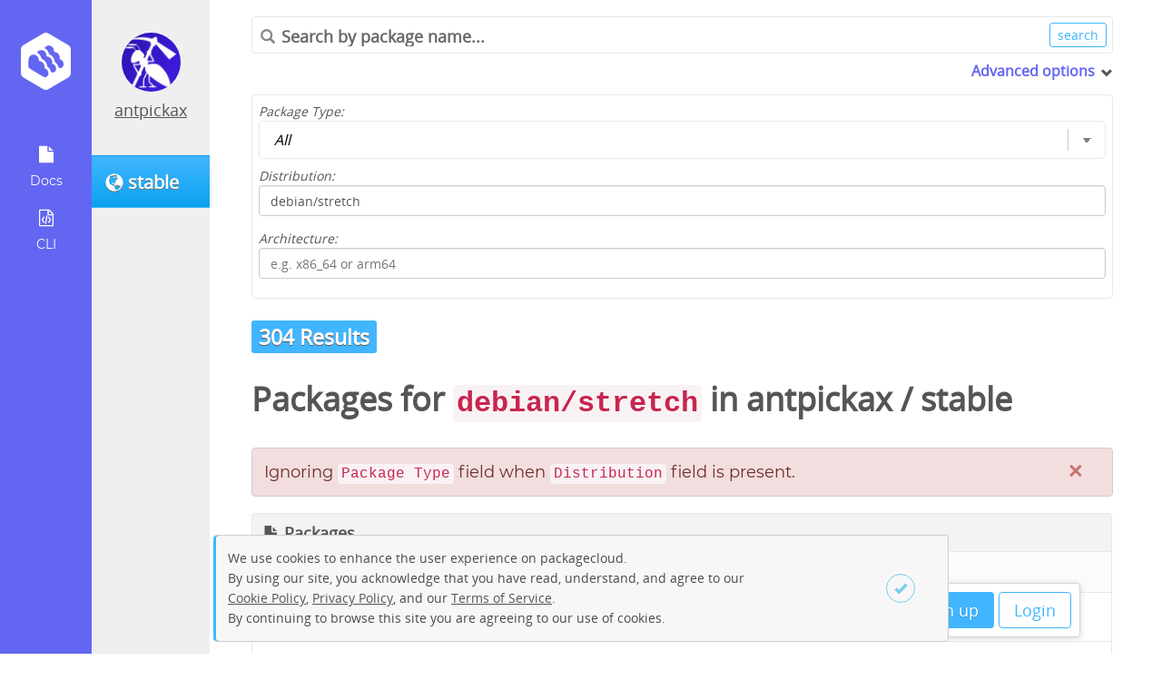

--- FILE ---
content_type: text/html; charset=utf-8
request_url: https://packagecloud.io/app/antpickax/stable/search?dist=debian%2Fstretch
body_size: 34231
content:
<!DOCTYPE html>
<html lang="en">
  <head>
    <meta charset="utf-8">
    <meta http-equiv="X-UA-Compatible" content="IE=Edge,chrome=1">
    <meta name="viewport" content="width=device-width, initial-scale=1.0">
    <!-- Improved canonical -->
    <link rel="canonical" href="https://packagecloud.io/app/antpickax/stable/search">  

    <meta name="description" content="Search for packages in the antpickax/stable repository."><meta property="og:site_name" content="Packagecloud"><meta property="og:type" content="website"><meta property="og:title" content="antpickax/stable - Results for debian/stretch in <a class=&quot;username&quot; href=&quot;/antpickax&quot;>antpickax</a> / <a class=&quot;reponame&quot; href=&quot;/antpickax/stable&quot;>stable</a>"><meta property="og:description" content="Search for packages in the antpickax/stable repository.">
<script type="application/ld+json">{"@context":"http://schema.org","@type":"WebSite","description":"Search for packages in the antpickax/stable repository."}</script>

<title>antpickax/stable - Results for debian/stretch in <a class="username" href="/antpickax">antpickax</a> / <a class="reponame" href="/antpickax/stable">stable</a></title>


    <meta name="google-site-verification" content="Zkz-4-7DH8kEHMP8bYMX6aCY-8p_f-rI_poBzSWKrFc" />

    <meta name="csrf-param" content="authenticity_token" />
<meta name="csrf-token" content="LDIV4wXLHSmE7IT-om_OKBB7H8JMUJpMuqjBADWfGffTVJEopcGO_69R-YxOFjfUKkd6pnnMCl4bYIGmeJSQnQ" />

    <link rel="icon" type="image/x-icon" href="https://assets-production.packagecloud.io/assets/favicon-48a231380c384f89a0c0fbd65647a0fd9ac9c43c1da01769c7121a1882e5c182.ico" />

    

    <style type="text/css" media="screen">
      /* We need this to block out the FOUC from loading the angular app at the */
      /* bottom the document. More here https://docs.angularjs.org/api/ng/directive/ngCloak */
      [ng\:cloak], [ng-cloak], [data-ng-cloak], [x-ng-cloak], .ng-cloak, .x-ng-cloak {
        display: none !important;
      }
    </style>

    
<script type="text/javascript">
  window.BugsnagConfig = {
    api_key: 'eb1720a2bce34a9143b95dc390e8c680',
    application_version: 'b43044e7930a4f96ccc8fcc7f9c5a999532538a1',
    environment: 'production',
  };
</script>

    <script src="https://assets-production.packagecloud.io/assets/application-654ffcf03f9278bff5e0e4c2f6d5a1f5885117ffe752ff6421322806779807ab.js" data-turbo-track="reload"></script>
    <link rel="stylesheet" href="https://assets-production.packagecloud.io/assets/application-0f15a0c065c63725baa4f8aebb36a4d4f8f29262669d580e332f3d8fd884ae43.css" data-turbo-track="reload" defer="defer" media="all" />
  </head>
  <body id="" class="logged-out" ng-app="packagecloud">
    <nav class="navigation fixed sidenav" id="new-repo-1st-nav">
  <div class="navigation-wrapper">
    <a class="logo" href="/" title="Home">
      <img src="https://assets-production.packagecloud.io/assets/onboarding/logo-554612d09db371a195d042b8634a9cf2901ac43f7570f40620239af2259feb67.svg" />
    </a>
    <ul class="icons" style="display:">
    <li class="more ">
      <a href="javascript:;">
        <img src="https://assets-production.packagecloud.io/assets/onboarding/docs-81785568ad01a0226d4e143386fe8332d9e2f65c7bec7f3f6aff8bcb5e032ea9.svg" />
        <div class="sub-text">Docs</div>
      </a>
      <ul class="submenu">
        <li class="submenu-li"><a href="/docs">General Docs</a></li>
        <li class="submenu-li"><a href="/docs/api">API Docs</a></li>
        <li class="submenu-li"><a target="parent" href="http://www.rubydoc.info/gems/package_cloud/">CLI Docs</a></li>
        <li class="submenu-li"><a href="/docs/security">Security Information</a></li>
      </ul>
    </li>

    <li>
      <a href="/l/cli">
        <img src="https://assets-production.packagecloud.io/assets/onboarding/cli-64d4137d32e8663ea7a5ea0bd16d28cacbd2adadb4aba3765f7cf94a1f8ef5f1.svg" />
        <div class="sub-text">
          CLI
        </div>
</a>    </li>
    </ul>
  </div>

</nav>

      <div id="contextual-sidebar" class="sidebar-container" contextual-sidebar>
    <div class="sidebar-button-container">
      <button class="btn primary"
              ng-click="toggleMenu(model.opened)">
        <span class="glyphicon"
              ng-class="{'glyphicon-remove-circle': model.opened, 'glyphicon-list': !model.opened}"></span>
      </button>
    </div>
    <div class="avatar-container">
    <a href="/antpickax">
      <img class="avatar rounded" width="136px" height="136px" alt="avatar icon" src="https://gravatar.com/avatar/3cdd036d4ceaaf60192075a159f96a28.png?s=272&amp;d=retro" />
</a>  <div class="current-user-name ng-non-bindable">
    <a href="/antpickax">antpickax</a>
  </div>
</div>

    <a class="btn primary" href="/antpickax/stable">
<div class="repo-name-with-icon">
  <span class="glyphicon glyphicon-globe" title="Public"></span>
  <span class="repo-name" ng-non-bindable>
    stable
  </span>
</div>
</a><nav class="repo-page-sidebar"  style="display:none">
  <ul class="sidenav">
    <li><a href="/antpickax/stable"><div class="glyphicon glyphicon-file" style="display:block"></div>Packages</a></li>
    <li class=active><a href="/app/antpickax/stable/search"><div class="glyphicon glyphicon-search" style="display:block"></div>Search</a></li>
    <li><a href="/antpickax/stable/mirror"><div class="glyphicon glyphicon-duplicate" style="display:block"></div>Mirroring</a></li>
    <li><a href="/app/antpickax/stable/gpg"><div class="glyphicon glyphicon-lock" style="display:block"></div>GPG</a></li>
    <li><a href="/app/antpickax/stable/rsa"><div class="glyphicon glyphicon-lock" style="display:block"></div>RSA</a></li>
    <li class=><a href="/app/antpickax/stable/stats"><div class="glyphicon glyphicon-stats" style="display:block"></div>Stats</a></li>
  </ul>
</nav>

  </div>


    <main class="main-content wizard-padding">
      <div class="top-nav">
  <ul class="logged-out-links">
    <li><a class="btn primary" href="/users/new">Sign up</a></li>
    <li><a class="btn primary outline" href="/session/new">Login</a></li>
  </ul>
</div>
      
      <section class="tools-container">
  <div class="search hide-mobile">
    <form action="https://packagecloud.io/app/antpickax/stable/search">
      <div class="bordered-search-bar">
        <span class="search-query">
          <span class="glyphicon glyphicon-search"></span>
          <input type="search" placeholder="Search by package name..." name="q" value="" ng-non-bindable />
        </span>
        <input value="search" class="btn small primary outline" type="submit" />
      </div>
      <div class="extra-search-options" ng-class="{'opened':!closed}" expander>
        <span class="toggle" tabindex="0">Advanced options</span>
        <span class="glyphicon" ng-class="{'glyphicon-chevron-right': closed, 'glyphicon-chevron-down': !closed}"></span>
        <div class="expandable-fields">
          <div class="form-item">
            <label for="filter">Package Type:</label>
            <select id="filter" class="minimal" name="filter">
              <option  value="all">All</option>
              <option  value="gem">Gems</option>
              <option  value="deb">Deb</option>
              <option  value="python">Python</option>
              <option  value="dsc">Debian Source (.dsc)</option>
              <option  value="rpm">RPM</option>
              <option  value="java">Java</option>
              <option  value="nodejs">Node</option>
            </select>
          </div>
          <div class="form-item">
            <label for="dist">Distribution:</label>
            <input type="text" name="dist" id="dist" value="debian/stretch" placeholder="e.g. ubuntu or el/6" class="text-field" ng_non_bindable="" />
          </div>
          <div class="form-item">
            <label for="dist">Architecture:</label>
            <input type="text" name="arch" id="arch" placeholder="e.g. x86_64 or arm64" class="text-field" ng_non_bindable="" />
          </div>
        </div>
      </div>
    </form>
  </div>
</section>

<header>
  <b class="dist large">304 Results</b>
  <h1>Packages for <code>debian/stretch</code> in <a class="username" href="/antpickax">antpickax</a> / <a class="reponame" href="/antpickax/stable">stable</a></h1>
</header>

<article class="search-page" ng-controller="PackageListCtrl" ng-init="init('antpickax/stable', false)">
  <div class="results-container">
      <div class="flash-danger"><button class="close-flash">×</button>Ignoring <code>Package Type</code> field when <code>Distribution</code> field is present.</div>
      <div class="file-viewer packages-list ">
        <div class="title-container with-actions">
          <span class="glyphicon glyphicon-file"></span>
          <h4>Packages</h4>
        </div>
        <table class="table-minimal basic results" width="100%" cellspacing="0" cellpadding="0" border="0">
          <thead>
            <tr>
              <th>Name</th>
              <th class="hide-mobile">Distro/Version</th>
              <th class="hide-mobile">Architecture</th>
              <th class="hide-mobile">Uploaded on</th>
            </tr>
          </thead>
          <tbody>
            <tr class="list-group-item-small deb">
  <td class="package-info-details">
    <span class="name with-count" data-count="1">
      <span class="package-type-icon deb">
        <!-- package type icon bg-image -->
      </span>
      <a href="/antpickax/stable/packages/debian/stretch/k2hdkc-dbaas-k8s-cli_1.0.3-1_all.deb?distro_version_id=149">k2hdkc-dbaas-k8s-cli_1.0.3-1_all.deb</a>
    </span>
  </td>
  <td class="distro-version hide-mobile">
    <span class="dist"><a href="/app/antpickax/stable/search?dist=debian%2Fstretch">debian/stretch</a></span>
  </td>
  <td class="architecture hide-mobile">
    <span class="dist">all</span>
  </td>
  <td class="more hide-mobile">
      <span>pushed by <a href="/antpickax">antpickax</a> almost 4 years ago</span>
  </td>
</tr>
<tr class="list-group-item-small deb">
  <td class="package-info-details">
    <span class="name with-count" data-count="2">
      <span class="package-type-icon deb">
        <!-- package type icon bg-image -->
      </span>
      <a href="/antpickax/stable/packages/debian/stretch/k2hdkc-dbaas-k8s-cli_1.0.2-1_all.deb?distro_version_id=149">k2hdkc-dbaas-k8s-cli_1.0.2-1_all.deb</a>
    </span>
  </td>
  <td class="distro-version hide-mobile">
    <span class="dist"><a href="/app/antpickax/stable/search?dist=debian%2Fstretch">debian/stretch</a></span>
  </td>
  <td class="architecture hide-mobile">
    <span class="dist">all</span>
  </td>
  <td class="more hide-mobile">
      <span>pushed by <a href="/antpickax">antpickax</a> about 4 years ago</span>
  </td>
</tr>
<tr class="list-group-item-small deb">
  <td class="package-info-details">
    <span class="name with-count" data-count="3">
      <span class="package-type-icon deb">
        <!-- package type icon bg-image -->
      </span>
      <a href="/antpickax/stable/packages/debian/stretch/k2hdkc-dbaas-k8s-cli_1.0.1-1_all.deb?distro_version_id=149">k2hdkc-dbaas-k8s-cli_1.0.1-1_all.deb</a>
    </span>
  </td>
  <td class="distro-version hide-mobile">
    <span class="dist"><a href="/app/antpickax/stable/search?dist=debian%2Fstretch">debian/stretch</a></span>
  </td>
  <td class="architecture hide-mobile">
    <span class="dist">all</span>
  </td>
  <td class="more hide-mobile">
      <span>pushed by <a href="/antpickax">antpickax</a> over 4 years ago</span>
  </td>
</tr>
<tr class="list-group-item-small deb">
  <td class="package-info-details">
    <span class="name with-count" data-count="4">
      <span class="package-type-icon deb">
        <!-- package type icon bg-image -->
      </span>
      <a href="/antpickax/stable/packages/debian/stretch/k2hdkc-dbaas-override-conf_1.0.2-1_all.deb?distro_version_id=149">k2hdkc-dbaas-override-conf_1.0.2-1_all.deb</a>
    </span>
  </td>
  <td class="distro-version hide-mobile">
    <span class="dist"><a href="/app/antpickax/stable/search?dist=debian%2Fstretch">debian/stretch</a></span>
  </td>
  <td class="architecture hide-mobile">
    <span class="dist">all</span>
  </td>
  <td class="more hide-mobile">
      <span>pushed by <a href="/antpickax">antpickax</a> over 4 years ago</span>
  </td>
</tr>
<tr class="list-group-item-small deb">
  <td class="package-info-details">
    <span class="name with-count" data-count="5">
      <span class="package-type-icon deb">
        <!-- package type icon bg-image -->
      </span>
      <a href="/antpickax/stable/packages/debian/stretch/k2hdkc-dbaas-cli_1.0.3-1_all.deb?distro_version_id=149">k2hdkc-dbaas-cli_1.0.3-1_all.deb</a>
    </span>
  </td>
  <td class="distro-version hide-mobile">
    <span class="dist"><a href="/app/antpickax/stable/search?dist=debian%2Fstretch">debian/stretch</a></span>
  </td>
  <td class="architecture hide-mobile">
    <span class="dist">all</span>
  </td>
  <td class="more hide-mobile">
      <span>pushed by <a href="/antpickax">antpickax</a> over 4 years ago</span>
  </td>
</tr>
<tr class="list-group-item-small deb">
  <td class="package-info-details">
    <span class="name with-count" data-count="6">
      <span class="package-type-icon deb">
        <!-- package type icon bg-image -->
      </span>
      <a href="/antpickax/stable/packages/debian/stretch/k2hdkc-dbaas-k8s-cli_1.0.0-1_all.deb?distro_version_id=149">k2hdkc-dbaas-k8s-cli_1.0.0-1_all.deb</a>
    </span>
  </td>
  <td class="distro-version hide-mobile">
    <span class="dist"><a href="/app/antpickax/stable/search?dist=debian%2Fstretch">debian/stretch</a></span>
  </td>
  <td class="architecture hide-mobile">
    <span class="dist">all</span>
  </td>
  <td class="more hide-mobile">
      <span>pushed by <a href="/antpickax">antpickax</a> over 4 years ago</span>
  </td>
</tr>
<tr class="list-group-item-small deb">
  <td class="package-info-details">
    <span class="name with-count" data-count="7">
      <span class="package-type-icon deb">
        <!-- package type icon bg-image -->
      </span>
      <a href="/antpickax/stable/packages/debian/stretch/k2hdkc-dbgsym_1.0.3-1_amd64.deb?distro_version_id=149">k2hdkc-dbgsym_1.0.3-1_amd64.deb</a>
    </span>
  </td>
  <td class="distro-version hide-mobile">
    <span class="dist"><a href="/app/antpickax/stable/search?dist=debian%2Fstretch">debian/stretch</a></span>
  </td>
  <td class="architecture hide-mobile">
    <span class="dist">amd64</span>
  </td>
  <td class="more hide-mobile">
      <span>pushed by <a href="/antpickax">antpickax</a> over 4 years ago</span>
  </td>
</tr>
<tr class="list-group-item-small deb">
  <td class="package-info-details">
    <span class="name with-count" data-count="8">
      <span class="package-type-icon deb">
        <!-- package type icon bg-image -->
      </span>
      <a href="/antpickax/stable/packages/debian/stretch/k2hdkc_1.0.3-1_amd64.deb?distro_version_id=149">k2hdkc_1.0.3-1_amd64.deb</a>
    </span>
  </td>
  <td class="distro-version hide-mobile">
    <span class="dist"><a href="/app/antpickax/stable/search?dist=debian%2Fstretch">debian/stretch</a></span>
  </td>
  <td class="architecture hide-mobile">
    <span class="dist">amd64</span>
  </td>
  <td class="more hide-mobile">
      <span>pushed by <a href="/antpickax">antpickax</a> over 4 years ago</span>
  </td>
</tr>
<tr class="list-group-item-small deb">
  <td class="package-info-details">
    <span class="name with-count" data-count="9">
      <span class="package-type-icon deb">
        <!-- package type icon bg-image -->
      </span>
      <a href="/antpickax/stable/packages/debian/stretch/k2hdkc-dev_1.0.3-1_amd64.deb?distro_version_id=149">k2hdkc-dev_1.0.3-1_amd64.deb</a>
    </span>
  </td>
  <td class="distro-version hide-mobile">
    <span class="dist"><a href="/app/antpickax/stable/search?dist=debian%2Fstretch">debian/stretch</a></span>
  </td>
  <td class="architecture hide-mobile">
    <span class="dist">amd64</span>
  </td>
  <td class="more hide-mobile">
      <span>pushed by <a href="/antpickax">antpickax</a> over 4 years ago</span>
  </td>
</tr>
<tr class="list-group-item-small deb">
  <td class="package-info-details">
    <span class="name with-count" data-count="10">
      <span class="package-type-icon deb">
        <!-- package type icon bg-image -->
      </span>
      <a href="/antpickax/stable/packages/debian/stretch/k2htpdtor-dbgsym_1.0.35-1_amd64.deb?distro_version_id=149">k2htpdtor-dbgsym_1.0.35-1_amd64.deb</a>
    </span>
  </td>
  <td class="distro-version hide-mobile">
    <span class="dist"><a href="/app/antpickax/stable/search?dist=debian%2Fstretch">debian/stretch</a></span>
  </td>
  <td class="architecture hide-mobile">
    <span class="dist">amd64</span>
  </td>
  <td class="more hide-mobile">
      <span>pushed by <a href="/antpickax">antpickax</a> over 4 years ago</span>
  </td>
</tr>
<tr class="list-group-item-small deb">
  <td class="package-info-details">
    <span class="name with-count" data-count="11">
      <span class="package-type-icon deb">
        <!-- package type icon bg-image -->
      </span>
      <a href="/antpickax/stable/packages/debian/stretch/k2htpdtor_1.0.35-1_amd64.deb?distro_version_id=149">k2htpdtor_1.0.35-1_amd64.deb</a>
    </span>
  </td>
  <td class="distro-version hide-mobile">
    <span class="dist"><a href="/app/antpickax/stable/search?dist=debian%2Fstretch">debian/stretch</a></span>
  </td>
  <td class="architecture hide-mobile">
    <span class="dist">amd64</span>
  </td>
  <td class="more hide-mobile">
      <span>pushed by <a href="/antpickax">antpickax</a> over 4 years ago</span>
  </td>
</tr>
<tr class="list-group-item-small deb">
  <td class="package-info-details">
    <span class="name with-count" data-count="12">
      <span class="package-type-icon deb">
        <!-- package type icon bg-image -->
      </span>
      <a href="/antpickax/stable/packages/debian/stretch/k2hr3-cli_1.0.4-1_all.deb?distro_version_id=149">k2hr3-cli_1.0.4-1_all.deb</a>
    </span>
  </td>
  <td class="distro-version hide-mobile">
    <span class="dist"><a href="/app/antpickax/stable/search?dist=debian%2Fstretch">debian/stretch</a></span>
  </td>
  <td class="architecture hide-mobile">
    <span class="dist">all</span>
  </td>
  <td class="more hide-mobile">
      <span>pushed by <a href="/antpickax">antpickax</a> over 4 years ago</span>
  </td>
</tr>
<tr class="list-group-item-small deb">
  <td class="package-info-details">
    <span class="name with-count" data-count="13">
      <span class="package-type-icon deb">
        <!-- package type icon bg-image -->
      </span>
      <a href="/antpickax/stable/packages/debian/stretch/chmpx-dbgsym_1.0.96-1_amd64.deb?distro_version_id=149">chmpx-dbgsym_1.0.96-1_amd64.deb</a>
    </span>
  </td>
  <td class="distro-version hide-mobile">
    <span class="dist"><a href="/app/antpickax/stable/search?dist=debian%2Fstretch">debian/stretch</a></span>
  </td>
  <td class="architecture hide-mobile">
    <span class="dist">amd64</span>
  </td>
  <td class="more hide-mobile">
      <span>pushed by <a href="/antpickax">antpickax</a> over 4 years ago</span>
  </td>
</tr>
<tr class="list-group-item-small deb">
  <td class="package-info-details">
    <span class="name with-count" data-count="14">
      <span class="package-type-icon deb">
        <!-- package type icon bg-image -->
      </span>
      <a href="/antpickax/stable/packages/debian/stretch/chmpx-dev_1.0.96-1_amd64.deb?distro_version_id=149">chmpx-dev_1.0.96-1_amd64.deb</a>
    </span>
  </td>
  <td class="distro-version hide-mobile">
    <span class="dist"><a href="/app/antpickax/stable/search?dist=debian%2Fstretch">debian/stretch</a></span>
  </td>
  <td class="architecture hide-mobile">
    <span class="dist">amd64</span>
  </td>
  <td class="more hide-mobile">
      <span>pushed by <a href="/antpickax">antpickax</a> over 4 years ago</span>
  </td>
</tr>
<tr class="list-group-item-small deb">
  <td class="package-info-details">
    <span class="name with-count" data-count="15">
      <span class="package-type-icon deb">
        <!-- package type icon bg-image -->
      </span>
      <a href="/antpickax/stable/packages/debian/stretch/chmpx_1.0.96-1_amd64.deb?distro_version_id=149">chmpx_1.0.96-1_amd64.deb</a>
    </span>
  </td>
  <td class="distro-version hide-mobile">
    <span class="dist"><a href="/app/antpickax/stable/search?dist=debian%2Fstretch">debian/stretch</a></span>
  </td>
  <td class="architecture hide-mobile">
    <span class="dist">amd64</span>
  </td>
  <td class="more hide-mobile">
      <span>pushed by <a href="/antpickax">antpickax</a> over 4 years ago</span>
  </td>
</tr>
<tr class="list-group-item-small deb">
  <td class="package-info-details">
    <span class="name with-count" data-count="16">
      <span class="package-type-icon deb">
        <!-- package type icon bg-image -->
      </span>
      <a href="/antpickax/stable/packages/debian/stretch/k2hdkc-dbgsym_1.0.2-1_amd64.deb?distro_version_id=149">k2hdkc-dbgsym_1.0.2-1_amd64.deb</a>
    </span>
  </td>
  <td class="distro-version hide-mobile">
    <span class="dist"><a href="/app/antpickax/stable/search?dist=debian%2Fstretch">debian/stretch</a></span>
  </td>
  <td class="architecture hide-mobile">
    <span class="dist">amd64</span>
  </td>
  <td class="more hide-mobile">
      <span>pushed by <a href="/antpickax">antpickax</a> over 4 years ago</span>
  </td>
</tr>
<tr class="list-group-item-small deb">
  <td class="package-info-details">
    <span class="name with-count" data-count="17">
      <span class="package-type-icon deb">
        <!-- package type icon bg-image -->
      </span>
      <a href="/antpickax/stable/packages/debian/stretch/k2hdkc_1.0.2-1_amd64.deb?distro_version_id=149">k2hdkc_1.0.2-1_amd64.deb</a>
    </span>
  </td>
  <td class="distro-version hide-mobile">
    <span class="dist"><a href="/app/antpickax/stable/search?dist=debian%2Fstretch">debian/stretch</a></span>
  </td>
  <td class="architecture hide-mobile">
    <span class="dist">amd64</span>
  </td>
  <td class="more hide-mobile">
      <span>pushed by <a href="/antpickax">antpickax</a> over 4 years ago</span>
  </td>
</tr>
<tr class="list-group-item-small deb">
  <td class="package-info-details">
    <span class="name with-count" data-count="18">
      <span class="package-type-icon deb">
        <!-- package type icon bg-image -->
      </span>
      <a href="/antpickax/stable/packages/debian/stretch/k2hdkc-dev_1.0.2-1_amd64.deb?distro_version_id=149">k2hdkc-dev_1.0.2-1_amd64.deb</a>
    </span>
  </td>
  <td class="distro-version hide-mobile">
    <span class="dist"><a href="/app/antpickax/stable/search?dist=debian%2Fstretch">debian/stretch</a></span>
  </td>
  <td class="architecture hide-mobile">
    <span class="dist">amd64</span>
  </td>
  <td class="more hide-mobile">
      <span>pushed by <a href="/antpickax">antpickax</a> over 4 years ago</span>
  </td>
</tr>
<tr class="list-group-item-small deb">
  <td class="package-info-details">
    <span class="name with-count" data-count="19">
      <span class="package-type-icon deb">
        <!-- package type icon bg-image -->
      </span>
      <a href="/antpickax/stable/packages/debian/stretch/k2htpdtor-dbgsym_1.0.34-1_amd64.deb?distro_version_id=149">k2htpdtor-dbgsym_1.0.34-1_amd64.deb</a>
    </span>
  </td>
  <td class="distro-version hide-mobile">
    <span class="dist"><a href="/app/antpickax/stable/search?dist=debian%2Fstretch">debian/stretch</a></span>
  </td>
  <td class="architecture hide-mobile">
    <span class="dist">amd64</span>
  </td>
  <td class="more hide-mobile">
      <span>pushed by <a href="/antpickax">antpickax</a> over 4 years ago</span>
  </td>
</tr>
<tr class="list-group-item-small deb">
  <td class="package-info-details">
    <span class="name with-count" data-count="20">
      <span class="package-type-icon deb">
        <!-- package type icon bg-image -->
      </span>
      <a href="/antpickax/stable/packages/debian/stretch/k2htpdtor_1.0.34-1_amd64.deb?distro_version_id=149">k2htpdtor_1.0.34-1_amd64.deb</a>
    </span>
  </td>
  <td class="distro-version hide-mobile">
    <span class="dist"><a href="/app/antpickax/stable/search?dist=debian%2Fstretch">debian/stretch</a></span>
  </td>
  <td class="architecture hide-mobile">
    <span class="dist">amd64</span>
  </td>
  <td class="more hide-mobile">
      <span>pushed by <a href="/antpickax">antpickax</a> over 4 years ago</span>
  </td>
</tr>
<tr class="list-group-item-small deb">
  <td class="package-info-details">
    <span class="name with-count" data-count="21">
      <span class="package-type-icon deb">
        <!-- package type icon bg-image -->
      </span>
      <a href="/antpickax/stable/packages/debian/stretch/chmpx-dbgsym_1.0.95-1_amd64.deb?distro_version_id=149">chmpx-dbgsym_1.0.95-1_amd64.deb</a>
    </span>
  </td>
  <td class="distro-version hide-mobile">
    <span class="dist"><a href="/app/antpickax/stable/search?dist=debian%2Fstretch">debian/stretch</a></span>
  </td>
  <td class="architecture hide-mobile">
    <span class="dist">amd64</span>
  </td>
  <td class="more hide-mobile">
      <span>pushed by <a href="/antpickax">antpickax</a> over 4 years ago</span>
  </td>
</tr>
<tr class="list-group-item-small deb">
  <td class="package-info-details">
    <span class="name with-count" data-count="22">
      <span class="package-type-icon deb">
        <!-- package type icon bg-image -->
      </span>
      <a href="/antpickax/stable/packages/debian/stretch/chmpx-dev_1.0.95-1_amd64.deb?distro_version_id=149">chmpx-dev_1.0.95-1_amd64.deb</a>
    </span>
  </td>
  <td class="distro-version hide-mobile">
    <span class="dist"><a href="/app/antpickax/stable/search?dist=debian%2Fstretch">debian/stretch</a></span>
  </td>
  <td class="architecture hide-mobile">
    <span class="dist">amd64</span>
  </td>
  <td class="more hide-mobile">
      <span>pushed by <a href="/antpickax">antpickax</a> over 4 years ago</span>
  </td>
</tr>
<tr class="list-group-item-small deb">
  <td class="package-info-details">
    <span class="name with-count" data-count="23">
      <span class="package-type-icon deb">
        <!-- package type icon bg-image -->
      </span>
      <a href="/antpickax/stable/packages/debian/stretch/chmpx_1.0.95-1_amd64.deb?distro_version_id=149">chmpx_1.0.95-1_amd64.deb</a>
    </span>
  </td>
  <td class="distro-version hide-mobile">
    <span class="dist"><a href="/app/antpickax/stable/search?dist=debian%2Fstretch">debian/stretch</a></span>
  </td>
  <td class="architecture hide-mobile">
    <span class="dist">amd64</span>
  </td>
  <td class="more hide-mobile">
      <span>pushed by <a href="/antpickax">antpickax</a> over 4 years ago</span>
  </td>
</tr>
<tr class="list-group-item-small deb">
  <td class="package-info-details">
    <span class="name with-count" data-count="24">
      <span class="package-type-icon deb">
        <!-- package type icon bg-image -->
      </span>
      <a href="/antpickax/stable/packages/debian/stretch/k2hash-dbgsym_1.0.83-1_amd64.deb?distro_version_id=149">k2hash-dbgsym_1.0.83-1_amd64.deb</a>
    </span>
  </td>
  <td class="distro-version hide-mobile">
    <span class="dist"><a href="/app/antpickax/stable/search?dist=debian%2Fstretch">debian/stretch</a></span>
  </td>
  <td class="architecture hide-mobile">
    <span class="dist">amd64</span>
  </td>
  <td class="more hide-mobile">
      <span>pushed by <a href="/antpickax">antpickax</a> over 4 years ago</span>
  </td>
</tr>
<tr class="list-group-item-small deb">
  <td class="package-info-details">
    <span class="name with-count" data-count="25">
      <span class="package-type-icon deb">
        <!-- package type icon bg-image -->
      </span>
      <a href="/antpickax/stable/packages/debian/stretch/k2hash_1.0.83-1_amd64.deb?distro_version_id=149">k2hash_1.0.83-1_amd64.deb</a>
    </span>
  </td>
  <td class="distro-version hide-mobile">
    <span class="dist"><a href="/app/antpickax/stable/search?dist=debian%2Fstretch">debian/stretch</a></span>
  </td>
  <td class="architecture hide-mobile">
    <span class="dist">amd64</span>
  </td>
  <td class="more hide-mobile">
      <span>pushed by <a href="/antpickax">antpickax</a> over 4 years ago</span>
  </td>
</tr>
<tr class="list-group-item-small deb">
  <td class="package-info-details">
    <span class="name with-count" data-count="26">
      <span class="package-type-icon deb">
        <!-- package type icon bg-image -->
      </span>
      <a href="/antpickax/stable/packages/debian/stretch/k2hash-dev_1.0.83-1_amd64.deb?distro_version_id=149">k2hash-dev_1.0.83-1_amd64.deb</a>
    </span>
  </td>
  <td class="distro-version hide-mobile">
    <span class="dist"><a href="/app/antpickax/stable/search?dist=debian%2Fstretch">debian/stretch</a></span>
  </td>
  <td class="architecture hide-mobile">
    <span class="dist">amd64</span>
  </td>
  <td class="more hide-mobile">
      <span>pushed by <a href="/antpickax">antpickax</a> over 4 years ago</span>
  </td>
</tr>
<tr class="list-group-item-small deb">
  <td class="package-info-details">
    <span class="name with-count" data-count="27">
      <span class="package-type-icon deb">
        <!-- package type icon bg-image -->
      </span>
      <a href="/antpickax/stable/packages/debian/stretch/libfullock-dbgsym_1.0.44-1_amd64.deb?distro_version_id=149">libfullock-dbgsym_1.0.44-1_amd64.deb</a>
    </span>
  </td>
  <td class="distro-version hide-mobile">
    <span class="dist"><a href="/app/antpickax/stable/search?dist=debian%2Fstretch">debian/stretch</a></span>
  </td>
  <td class="architecture hide-mobile">
    <span class="dist">amd64</span>
  </td>
  <td class="more hide-mobile">
      <span>pushed by <a href="/antpickax">antpickax</a> over 4 years ago</span>
  </td>
</tr>
<tr class="list-group-item-small deb">
  <td class="package-info-details">
    <span class="name with-count" data-count="28">
      <span class="package-type-icon deb">
        <!-- package type icon bg-image -->
      </span>
      <a href="/antpickax/stable/packages/debian/stretch/libfullock_1.0.44-1_amd64.deb?distro_version_id=149">libfullock_1.0.44-1_amd64.deb</a>
    </span>
  </td>
  <td class="distro-version hide-mobile">
    <span class="dist"><a href="/app/antpickax/stable/search?dist=debian%2Fstretch">debian/stretch</a></span>
  </td>
  <td class="architecture hide-mobile">
    <span class="dist">amd64</span>
  </td>
  <td class="more hide-mobile">
      <span>pushed by <a href="/antpickax">antpickax</a> over 4 years ago</span>
  </td>
</tr>
<tr class="list-group-item-small deb">
  <td class="package-info-details">
    <span class="name with-count" data-count="29">
      <span class="package-type-icon deb">
        <!-- package type icon bg-image -->
      </span>
      <a href="/antpickax/stable/packages/debian/stretch/libfullock-dev_1.0.44-1_amd64.deb?distro_version_id=149">libfullock-dev_1.0.44-1_amd64.deb</a>
    </span>
  </td>
  <td class="distro-version hide-mobile">
    <span class="dist"><a href="/app/antpickax/stable/search?dist=debian%2Fstretch">debian/stretch</a></span>
  </td>
  <td class="architecture hide-mobile">
    <span class="dist">amd64</span>
  </td>
  <td class="more hide-mobile">
      <span>pushed by <a href="/antpickax">antpickax</a> over 4 years ago</span>
  </td>
</tr>
<tr class="list-group-item-small deb">
  <td class="package-info-details">
    <span class="name with-count" data-count="30">
      <span class="package-type-icon deb">
        <!-- package type icon bg-image -->
      </span>
      <a href="/antpickax/stable/packages/debian/stretch/chmpx-dbgsym_1.0.94-1_amd64.deb?distro_version_id=149">chmpx-dbgsym_1.0.94-1_amd64.deb</a>
    </span>
  </td>
  <td class="distro-version hide-mobile">
    <span class="dist"><a href="/app/antpickax/stable/search?dist=debian%2Fstretch">debian/stretch</a></span>
  </td>
  <td class="architecture hide-mobile">
    <span class="dist">amd64</span>
  </td>
  <td class="more hide-mobile">
      <span>pushed by <a href="/antpickax">antpickax</a> over 4 years ago</span>
  </td>
</tr>

          </tbody>
        </table>
      </div>
  </div>
  <div role="navigation" aria-label="Pagination" class="pagination"><span class="previous_page disabled" aria-label="Previous page">&#8592; Previous</span> <em class="current" aria-label="Page 1" aria-current="page">1</em> <a rel="next" aria-label="Page 2" href="/app/antpickax/stable/search?dist=debian%2Fstretch&amp;page=2">2</a> <a aria-label="Page 3" href="/app/antpickax/stable/search?dist=debian%2Fstretch&amp;page=3">3</a> <a aria-label="Page 4" href="/app/antpickax/stable/search?dist=debian%2Fstretch&amp;page=4">4</a> <a aria-label="Page 5" href="/app/antpickax/stable/search?dist=debian%2Fstretch&amp;page=5">5</a> <a aria-label="Page 6" href="/app/antpickax/stable/search?dist=debian%2Fstretch&amp;page=6">6</a> <a aria-label="Page 7" href="/app/antpickax/stable/search?dist=debian%2Fstretch&amp;page=7">7</a> <a aria-label="Page 8" href="/app/antpickax/stable/search?dist=debian%2Fstretch&amp;page=8">8</a> <a aria-label="Page 9" href="/app/antpickax/stable/search?dist=debian%2Fstretch&amp;page=9">9</a> <a aria-label="Page 10" href="/app/antpickax/stable/search?dist=debian%2Fstretch&amp;page=10">10</a> <a aria-label="Page 11" href="/app/antpickax/stable/search?dist=debian%2Fstretch&amp;page=11">11</a> <a class="next_page" aria-label="Next page" rel="next" href="/app/antpickax/stable/search?dist=debian%2Fstretch&amp;page=2">Next &#8594;</a></div>
</article>

    </main>
    <script type="text/javascript">
var PackageCloud = {
  publishable_stripe_key: 'pk_live_XFXh9vEw0BpmMZb13wMgNAXI',
  google_maps_api_token: ''
};
</script>
    
    <!-- Only load the billing history js on the billing
         history page and only after jquery ($) has loaded -->
    
    <div id="cookie-popover" class="cookie-popover" style="display:none;">
  <p>We use cookies to enhance the user experience on packagecloud.<br>By using our site, you acknowledge that you have read, understand, and agree to our <br> <a href="https://packagecloud.io/legal/cookies">Cookie Policy</a>, <a href="https://packagecloud.io/legal/privacy">Privacy Policy</a>, and our <a href="https://packagecloud.io/legal/tos">Terms of Service</a>.<br> By continuing to browse this site you are agreeing to our use of cookies.</p>
  <div class="button-container">
    <a href="javascript:;" onclick="closeCookiePopover()" id="cookie-consent" class="btn close"><span class="glyphicon glyphicon-ok"></span></a>
  </div>
</div>
  </body>
</html>
